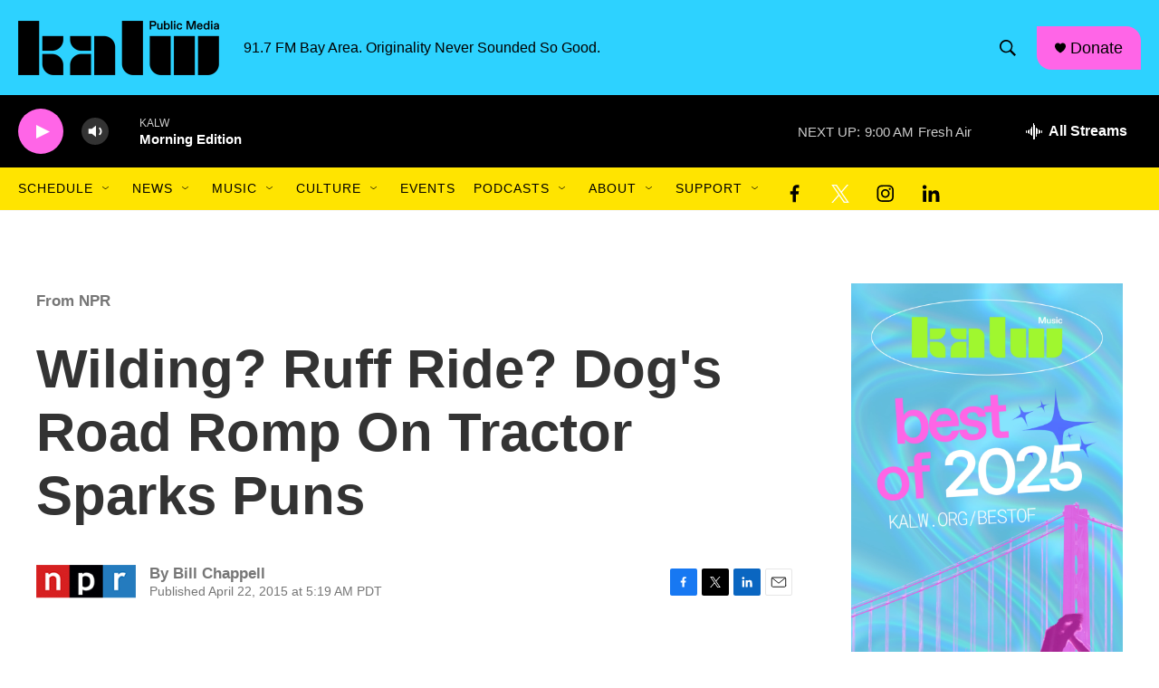

--- FILE ---
content_type: text/html; charset=utf-8
request_url: https://www.google.com/recaptcha/api2/aframe
body_size: 267
content:
<!DOCTYPE HTML><html><head><meta http-equiv="content-type" content="text/html; charset=UTF-8"></head><body><script nonce="CH4O1TN5UgiWtCnq3_fiGQ">/** Anti-fraud and anti-abuse applications only. See google.com/recaptcha */ try{var clients={'sodar':'https://pagead2.googlesyndication.com/pagead/sodar?'};window.addEventListener("message",function(a){try{if(a.source===window.parent){var b=JSON.parse(a.data);var c=clients[b['id']];if(c){var d=document.createElement('img');d.src=c+b['params']+'&rc='+(localStorage.getItem("rc::a")?sessionStorage.getItem("rc::b"):"");window.document.body.appendChild(d);sessionStorage.setItem("rc::e",parseInt(sessionStorage.getItem("rc::e")||0)+1);localStorage.setItem("rc::h",'1769010076600');}}}catch(b){}});window.parent.postMessage("_grecaptcha_ready", "*");}catch(b){}</script></body></html>